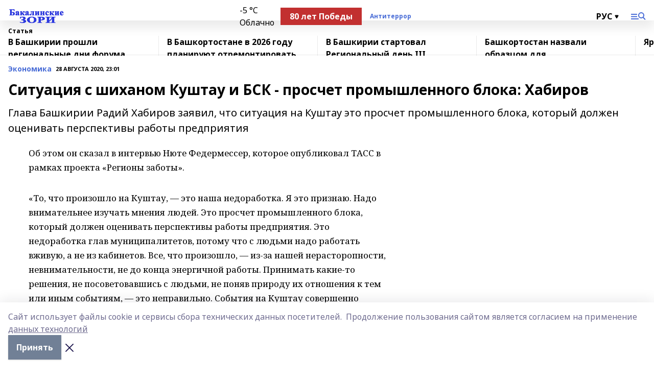

--- FILE ---
content_type: text/html; charset=utf-8
request_url: https://bakalzori.ru/articles/ekonomika/2020-08-28/situatsiya-s-shihanom-kushtau-i-bsk-proschet-promyshlennogo-bloka-habirov-274984
body_size: 26284
content:
<!doctype html>
<html data-n-head-ssr lang="ru" data-n-head="%7B%22lang%22:%7B%22ssr%22:%22ru%22%7D%7D">
  <head >
    <title>Ситуация с шиханом Куштау и БСК - просчет промышленного блока: Хабиров</title><meta data-n-head="ssr" data-hid="google" name="google" content="notranslate"><meta data-n-head="ssr" data-hid="charset" charset="utf-8"><meta data-n-head="ssr" data-hid="og:image" property="og:image" content="https://api.bashinform.ru/attachments/6ff79019917f473738f2006fb518068a77f80d10/store/66ec378f94b5baae96a24684d2d0b4cfa230bc747f10fe6efafb0a486a97/%D0%91%D0%B0%D0%BA%D0%B0%D0%BB%D0%B8%D0%BD%D1%81%D0%BA%D0%B8%D0%B5+%D0%B7%D0%BE%D1%80%D0%B8.png"><meta data-n-head="ssr" name="viewport" content="width=1300"><meta data-n-head="ssr" data-hid="og:url" property="og:url" content="https://bakalzori.ru/articles/ekonomika/2020-08-28/situatsiya-s-shihanom-kushtau-i-bsk-proschet-promyshlennogo-bloka-habirov-274984"><meta data-n-head="ssr" data-hid="og:type" property="og:type" content="article"><meta data-n-head="ssr" name="yandex-verification" content="62218ae75338a5fd"><meta data-n-head="ssr" name="zen-verification" content="OGP1hi0meFBymFGmueoYpofG7slT9RogeYk6qoLK9aja3GOnvFDrkntKHZuvIEE9"><meta data-n-head="ssr" name="google-site-verification" content="-ilU1w-TtMCo6jc5nEbaxS1eK607p4Hd98YYopgZ2_I"><meta data-n-head="ssr" data-hid="og:title" property="og:title" content="Ситуация с шиханом Куштау и БСК - просчет промышленного блока: Хабиров"><meta data-n-head="ssr" data-hid="og:description" property="og:description" content="Глава Башкирии Радий Хабиров заявил, что ситуация на Куштау это просчет промышленного блока, который должен оценивать перспективы работы предприятия"><meta data-n-head="ssr" data-hid="description" name="description" content="Глава Башкирии Радий Хабиров заявил, что ситуация на Куштау это просчет промышленного блока, который должен оценивать перспективы работы предприятия"><link data-n-head="ssr" rel="icon" href="https://api.bashinform.ru/attachments/5bfaec640bcc51b7009eee82d55b5b70075535b8/store/7ef1d098ffcfec57b7a5de69e7ea0f6162c5de6c22b3b19d1f7b7524cd76/favicon.ico"><link data-n-head="ssr" rel="canonical" href="https://bakalzori.ru/articles/ekonomika/2020-08-28/situatsiya-s-shihanom-kushtau-i-bsk-proschet-promyshlennogo-bloka-habirov-274984"><link data-n-head="ssr" rel="preconnect" href="https://fonts.googleapis.com"><link data-n-head="ssr" rel="stylesheet" href="/fonts/noto-sans/index.css"><link data-n-head="ssr" rel="stylesheet" href="https://fonts.googleapis.com/css2?family=Noto+Serif:wght@400;700&amp;display=swap"><link data-n-head="ssr" rel="stylesheet" href="https://fonts.googleapis.com/css2?family=Inter:wght@400;600;700;900&amp;display=swap"><link data-n-head="ssr" rel="stylesheet" href="https://fonts.googleapis.com/css2?family=Montserrat:wght@400;700&amp;display=swap"><link data-n-head="ssr" rel="stylesheet" href="https://fonts.googleapis.com/css2?family=Pacifico&amp;display=swap"><style data-n-head="ssr">:root { --active-color: #476BD6; }</style><script data-n-head="ssr" src="https://yastatic.net/pcode/adfox/loader.js" crossorigin="anonymous"></script><script data-n-head="ssr" src="https://vk.com/js/api/openapi.js" async></script><script data-n-head="ssr" src="https://widget.sparrow.ru/js/embed.js" async></script><script data-n-head="ssr" src="//web.webpushs.com/js/push/cb7dce6d3e0981ee6917e63bb31f8f0c_1.js" async></script><script data-n-head="ssr" src="https://yandex.ru/ads/system/header-bidding.js" async></script><script data-n-head="ssr" src="https://ads.digitalcaramel.com/js/bashinform.ru.js" type="text/javascript"></script><script data-n-head="ssr">window.yaContextCb = window.yaContextCb || []</script><script data-n-head="ssr" src="https://yandex.ru/ads/system/context.js" async></script><script data-n-head="ssr" type="application/ld+json">{
            "@context": "https://schema.org",
            "@type": "NewsArticle",
            "mainEntityOfPage": {
              "@type": "WebPage",
              "@id": "https://bakalzori.ru/articles/ekonomika/2020-08-28/situatsiya-s-shihanom-kushtau-i-bsk-proschet-promyshlennogo-bloka-habirov-274984"
            },
            "headline" : "Ситуация с шиханом Куштау и БСК - просчет промышленного блока: Хабиров",
            "image": [
              "https://api.bashinform.ru/attachments/6ff79019917f473738f2006fb518068a77f80d10/store/66ec378f94b5baae96a24684d2d0b4cfa230bc747f10fe6efafb0a486a97/%D0%91%D0%B0%D0%BA%D0%B0%D0%BB%D0%B8%D0%BD%D1%81%D0%BA%D0%B8%D0%B5+%D0%B7%D0%BE%D1%80%D0%B8.png"
            ],
            "datePublished": "2020-08-28T23:01:00.000+05:00",
            "author": [],
            "publisher": {
              "@type": "Organization",
              "name": "Бакалинские зори",
              "logo": {
                "@type": "ImageObject",
                "url": "https://api.bashinform.ru/attachments/6ff79019917f473738f2006fb518068a77f80d10/store/66ec378f94b5baae96a24684d2d0b4cfa230bc747f10fe6efafb0a486a97/%D0%91%D0%B0%D0%BA%D0%B0%D0%BB%D0%B8%D0%BD%D1%81%D0%BA%D0%B8%D0%B5+%D0%B7%D0%BE%D1%80%D0%B8.png"
              }
            },
            "description": "Глава Башкирии Радий Хабиров заявил, что ситуация на Куштау это просчет промышленного блока, который должен оценивать перспективы работы предприятия"
          }</script><link rel="preload" href="/_nuxt/2b8329c.js" as="script"><link rel="preload" href="/_nuxt/622ad3e.js" as="script"><link rel="preload" href="/_nuxt/8d87fb7.js" as="script"><link rel="preload" href="/_nuxt/26889cd.js" as="script"><link rel="preload" href="/_nuxt/11747bc.js" as="script"><link rel="preload" href="/_nuxt/f8c19a1.js" as="script"><link rel="preload" href="/_nuxt/d6d0d28.js" as="script"><link rel="preload" href="/_nuxt/d945a1d.js" as="script"><link rel="preload" href="/_nuxt/d0a6ea4.js" as="script"><link rel="preload" href="/_nuxt/f8a5f10.js" as="script"><style data-vue-ssr-id="02097838:0 0211d3d2:0 7e56e4e3:0 78c231fa:0 2b202313:0 3ba5510c:0 7deb7420:0 7501b878:0 67a80222:0 01f9c408:0 f11faff8:0 01b9542b:0 74a8f3db:0 fd82e6f0:0 69552a97:0 2bc4b7f8:0 67baf181:0 a473ccf0:0 3eb3f9ae:0 0684d134:0 7eba589d:0 77d4baa4:0 44e53ad8:0 d15e8f64:0">.fade-enter,.fade-leave-to{opacity:0}.fade-enter-active,.fade-leave-active{transition:opacity .2s ease}.fade-up-enter-active,.fade-up-leave-active{transition:all .35s}.fade-up-enter,.fade-up-leave-to{opacity:0;transform:translateY(-20px)}.rubric-date{display:flex;align-items:flex-end;margin-bottom:1rem}.cm-rubric{font-weight:700;font-size:14px;margin-right:.5rem;color:var(--active-color)}.cm-date{font-size:11px;text-transform:uppercase;font-weight:700}.cm-story{font-weight:700;font-size:14px;margin-left:.5rem;margin-right:.5rem;color:var(--active-color)}.serif-text{font-family:Noto Serif,serif;line-height:1.65;font-size:17px}.bg-img{background-size:cover;background-position:50%;height:0;position:relative;background-color:#e2e2e2;padding-bottom:56%;>img{position:absolute;left:0;top:0;width:100%;height:100%;-o-object-fit:cover;object-fit:cover;-o-object-position:center;object-position:center}}.btn{--text-opacity:1;color:#fff;color:rgba(255,255,255,var(--text-opacity));text-align:center;padding-top:1.5rem;padding-bottom:1.5rem;font-weight:700;cursor:pointer;margin-top:2rem;border-radius:8px;font-size:20px;background:var(--active-color)}.checkbox{border-radius:.5rem;border-width:1px;margin-right:1.25rem;cursor:pointer;border-color:#e9e9eb;width:32px;height:32px}.checkbox.__active{background:var(--active-color) 50% no-repeat url([data-uri]);border-color:var(--active-color)}.h1{margin-top:1rem;margin-bottom:1.5rem;font-weight:700;line-height:1.07;font-size:32px}.all-matters{text-align:center;cursor:pointer;padding-top:1.5rem;padding-bottom:1.5rem;font-weight:700;margin-bottom:2rem;border-radius:8px;background:#f5f5f5;font-size:20px}.all-matters.__small{padding-top:.75rem;padding-bottom:.75rem;margin-top:1.5rem;font-size:14px;border-radius:4px}[data-desktop]{.rubric-date{margin-bottom:1.25rem}.h1{font-size:46px;margin-top:1.5rem;margin-bottom:1.5rem}section.cols{display:grid;margin-left:58px;grid-gap:16px;grid-template-columns:816px 42px 300px}section.list-cols{display:grid;grid-gap:40px;grid-template-columns:1fr 300px}.matter-grid{display:flex;flex-wrap:wrap;margin-right:-16px}.top-sticky{position:-webkit-sticky;position:sticky;top:48px}.top-sticky.local{top:56px}.top-sticky.ig{top:86px}.top-sticky-matter{position:-webkit-sticky;position:sticky;z-index:1;top:102px}.top-sticky-matter.local{top:110px}.top-sticky-matter.ig{top:140px}}.search-form{display:flex;border-bottom-width:1px;--border-opacity:1;border-color:#fff;border-color:rgba(255,255,255,var(--border-opacity));padding-bottom:.75rem;justify-content:space-between;align-items:center;--text-opacity:1;color:#fff;color:rgba(255,255,255,var(--text-opacity));.reset{cursor:pointer;opacity:.5;display:block}input{background-color:transparent;border-style:none;--text-opacity:1;color:#fff;color:rgba(255,255,255,var(--text-opacity));outline:2px solid transparent;outline-offset:2px;width:66.666667%;font-size:20px}input::-moz-placeholder{color:hsla(0,0%,100%,.18824)}input:-ms-input-placeholder{color:hsla(0,0%,100%,.18824)}input::placeholder{color:hsla(0,0%,100%,.18824)}}[data-desktop] .search-form{width:820px;button{border-radius:.25rem;font-weight:700;padding:.5rem 1.5rem;cursor:pointer;--text-opacity:1;color:#fff;color:rgba(255,255,255,var(--text-opacity));font-size:22px;background:var(--active-color)}input{font-size:28px}.reset{margin-right:2rem;margin-left:auto}}html.locked{overflow:hidden}html{body{letter-spacing:-.03em;font-family:Noto Sans,sans-serif;line-height:1.19;font-size:14px}ol,ul{margin-left:2rem;margin-bottom:1rem;li{margin-bottom:.5rem}}ol{list-style-type:decimal}ul{list-style-type:disc}a{cursor:pointer;color:inherit}iframe,img,object,video{max-width:100%}}.container{padding-left:16px;padding-right:16px}[data-desktop]{min-width:1250px;.container{margin-left:auto;margin-right:auto;padding-left:0;padding-right:0;width:1250px}}
/*! normalize.css v8.0.1 | MIT License | github.com/necolas/normalize.css */html{line-height:1.15;-webkit-text-size-adjust:100%}body{margin:0}main{display:block}h1{font-size:2em;margin:.67em 0}hr{box-sizing:content-box;height:0;overflow:visible}pre{font-family:monospace,monospace;font-size:1em}a{background-color:transparent}abbr[title]{border-bottom:none;text-decoration:underline;-webkit-text-decoration:underline dotted;text-decoration:underline dotted}b,strong{font-weight:bolder}code,kbd,samp{font-family:monospace,monospace;font-size:1em}small{font-size:80%}sub,sup{font-size:75%;line-height:0;position:relative;vertical-align:baseline}sub{bottom:-.25em}sup{top:-.5em}img{border-style:none}button,input,optgroup,select,textarea{font-family:inherit;font-size:100%;line-height:1.15;margin:0}button,input{overflow:visible}button,select{text-transform:none}[type=button],[type=reset],[type=submit],button{-webkit-appearance:button}[type=button]::-moz-focus-inner,[type=reset]::-moz-focus-inner,[type=submit]::-moz-focus-inner,button::-moz-focus-inner{border-style:none;padding:0}[type=button]:-moz-focusring,[type=reset]:-moz-focusring,[type=submit]:-moz-focusring,button:-moz-focusring{outline:1px dotted ButtonText}fieldset{padding:.35em .75em .625em}legend{box-sizing:border-box;color:inherit;display:table;max-width:100%;padding:0;white-space:normal}progress{vertical-align:baseline}textarea{overflow:auto}[type=checkbox],[type=radio]{box-sizing:border-box;padding:0}[type=number]::-webkit-inner-spin-button,[type=number]::-webkit-outer-spin-button{height:auto}[type=search]{-webkit-appearance:textfield;outline-offset:-2px}[type=search]::-webkit-search-decoration{-webkit-appearance:none}::-webkit-file-upload-button{-webkit-appearance:button;font:inherit}details{display:block}summary{display:list-item}[hidden],template{display:none}blockquote,dd,dl,figure,h1,h2,h3,h4,h5,h6,hr,p,pre{margin:0}button{background-color:transparent;background-image:none}button:focus{outline:1px dotted;outline:5px auto -webkit-focus-ring-color}fieldset,ol,ul{margin:0;padding:0}ol,ul{list-style:none}html{font-family:Noto Sans,sans-serif;line-height:1.5}*,:after,:before{box-sizing:border-box;border:0 solid #e2e8f0}hr{border-top-width:1px}img{border-style:solid}textarea{resize:vertical}input::-moz-placeholder,textarea::-moz-placeholder{color:#a0aec0}input:-ms-input-placeholder,textarea:-ms-input-placeholder{color:#a0aec0}input::placeholder,textarea::placeholder{color:#a0aec0}[role=button],button{cursor:pointer}table{border-collapse:collapse}h1,h2,h3,h4,h5,h6{font-size:inherit;font-weight:inherit}a{color:inherit;text-decoration:inherit}button,input,optgroup,select,textarea{padding:0;line-height:inherit;color:inherit}code,kbd,pre,samp{font-family:Menlo,Monaco,Consolas,"Liberation Mono","Courier New",monospace}audio,canvas,embed,iframe,img,object,svg,video{display:block;vertical-align:middle}img,video{max-width:100%;height:auto}.appearance-none{-webkit-appearance:none;-moz-appearance:none;appearance:none}.bg-transparent{background-color:transparent}.bg-black{--bg-opacity:1;background-color:#000;background-color:rgba(0,0,0,var(--bg-opacity))}.bg-white{--bg-opacity:1;background-color:#fff;background-color:rgba(255,255,255,var(--bg-opacity))}.bg-gray-200{--bg-opacity:1;background-color:#edf2f7;background-color:rgba(237,242,247,var(--bg-opacity))}.bg-center{background-position:50%}.bg-top{background-position:top}.bg-no-repeat{background-repeat:no-repeat}.bg-cover{background-size:cover}.bg-contain{background-size:contain}.border-collapse{border-collapse:collapse}.border-black{--border-opacity:1;border-color:#000;border-color:rgba(0,0,0,var(--border-opacity))}.border-blue-400{--border-opacity:1;border-color:#63b3ed;border-color:rgba(99,179,237,var(--border-opacity))}.rounded{border-radius:.25rem}.rounded-lg{border-radius:.5rem}.rounded-full{border-radius:9999px}.border-none{border-style:none}.border-2{border-width:2px}.border-4{border-width:4px}.border{border-width:1px}.border-t-0{border-top-width:0}.border-t{border-top-width:1px}.border-b{border-bottom-width:1px}.cursor-pointer{cursor:pointer}.block{display:block}.inline-block{display:inline-block}.flex{display:flex}.table{display:table}.grid{display:grid}.hidden{display:none}.flex-col{flex-direction:column}.flex-wrap{flex-wrap:wrap}.flex-no-wrap{flex-wrap:nowrap}.items-center{align-items:center}.justify-center{justify-content:center}.justify-between{justify-content:space-between}.flex-grow-0{flex-grow:0}.flex-shrink-0{flex-shrink:0}.order-first{order:-9999}.order-last{order:9999}.font-sans{font-family:Noto Sans,sans-serif}.font-serif{font-family:Noto Serif,serif}.font-medium{font-weight:500}.font-semibold{font-weight:600}.font-bold{font-weight:700}.h-3{height:.75rem}.h-6{height:1.5rem}.h-12{height:3rem}.h-auto{height:auto}.h-full{height:100%}.text-xs{font-size:11px}.text-sm{font-size:12px}.text-base{font-size:14px}.text-lg{font-size:16px}.text-xl{font-size:18px}.text-2xl{font-size:21px}.text-3xl{font-size:30px}.text-4xl{font-size:46px}.leading-6{line-height:1.5rem}.leading-none{line-height:1}.leading-tight{line-height:1.07}.leading-snug{line-height:1.125}.m-0{margin:0}.my-0{margin-top:0;margin-bottom:0}.mx-0{margin-left:0;margin-right:0}.mx-1{margin-left:.25rem;margin-right:.25rem}.mx-2{margin-left:.5rem;margin-right:.5rem}.my-4{margin-top:1rem;margin-bottom:1rem}.mx-4{margin-left:1rem;margin-right:1rem}.my-5{margin-top:1.25rem;margin-bottom:1.25rem}.mx-5{margin-left:1.25rem;margin-right:1.25rem}.my-6{margin-top:1.5rem;margin-bottom:1.5rem}.my-8{margin-top:2rem;margin-bottom:2rem}.mx-auto{margin-left:auto;margin-right:auto}.-mx-3{margin-left:-.75rem;margin-right:-.75rem}.-my-4{margin-top:-1rem;margin-bottom:-1rem}.mt-0{margin-top:0}.mr-0{margin-right:0}.mb-0{margin-bottom:0}.ml-0{margin-left:0}.mt-1{margin-top:.25rem}.mr-1{margin-right:.25rem}.mb-1{margin-bottom:.25rem}.ml-1{margin-left:.25rem}.mt-2{margin-top:.5rem}.mr-2{margin-right:.5rem}.mb-2{margin-bottom:.5rem}.ml-2{margin-left:.5rem}.mt-3{margin-top:.75rem}.mr-3{margin-right:.75rem}.mb-3{margin-bottom:.75rem}.mt-4{margin-top:1rem}.mr-4{margin-right:1rem}.mb-4{margin-bottom:1rem}.ml-4{margin-left:1rem}.mt-5{margin-top:1.25rem}.mr-5{margin-right:1.25rem}.mb-5{margin-bottom:1.25rem}.mt-6{margin-top:1.5rem}.mr-6{margin-right:1.5rem}.mb-6{margin-bottom:1.5rem}.mt-8{margin-top:2rem}.mr-8{margin-right:2rem}.mb-8{margin-bottom:2rem}.ml-8{margin-left:2rem}.mt-10{margin-top:2.5rem}.ml-10{margin-left:2.5rem}.mt-12{margin-top:3rem}.mb-12{margin-bottom:3rem}.mt-16{margin-top:4rem}.mb-16{margin-bottom:4rem}.mr-20{margin-right:5rem}.mr-auto{margin-right:auto}.ml-auto{margin-left:auto}.mt-px{margin-top:1px}.-mt-2{margin-top:-.5rem}.max-w-none{max-width:none}.max-w-full{max-width:100%}.object-contain{-o-object-fit:contain;object-fit:contain}.object-cover{-o-object-fit:cover;object-fit:cover}.object-center{-o-object-position:center;object-position:center}.opacity-0{opacity:0}.opacity-50{opacity:.5}.outline-none{outline:2px solid transparent;outline-offset:2px}.overflow-auto{overflow:auto}.overflow-hidden{overflow:hidden}.overflow-visible{overflow:visible}.p-0{padding:0}.p-2{padding:.5rem}.p-3{padding:.75rem}.p-4{padding:1rem}.p-8{padding:2rem}.px-0{padding-left:0;padding-right:0}.py-1{padding-top:.25rem;padding-bottom:.25rem}.px-1{padding-left:.25rem;padding-right:.25rem}.py-2{padding-top:.5rem;padding-bottom:.5rem}.px-2{padding-left:.5rem;padding-right:.5rem}.py-3{padding-top:.75rem;padding-bottom:.75rem}.px-3{padding-left:.75rem;padding-right:.75rem}.py-4{padding-top:1rem;padding-bottom:1rem}.px-4{padding-left:1rem;padding-right:1rem}.px-5{padding-left:1.25rem;padding-right:1.25rem}.px-6{padding-left:1.5rem;padding-right:1.5rem}.py-8{padding-top:2rem;padding-bottom:2rem}.py-10{padding-top:2.5rem;padding-bottom:2.5rem}.pt-0{padding-top:0}.pr-0{padding-right:0}.pb-0{padding-bottom:0}.pt-1{padding-top:.25rem}.pt-2{padding-top:.5rem}.pb-2{padding-bottom:.5rem}.pl-2{padding-left:.5rem}.pt-3{padding-top:.75rem}.pb-3{padding-bottom:.75rem}.pt-4{padding-top:1rem}.pr-4{padding-right:1rem}.pb-4{padding-bottom:1rem}.pl-4{padding-left:1rem}.pt-5{padding-top:1.25rem}.pr-5{padding-right:1.25rem}.pb-5{padding-bottom:1.25rem}.pl-5{padding-left:1.25rem}.pt-6{padding-top:1.5rem}.pb-6{padding-bottom:1.5rem}.pl-6{padding-left:1.5rem}.pt-8{padding-top:2rem}.pb-8{padding-bottom:2rem}.pr-10{padding-right:2.5rem}.pb-12{padding-bottom:3rem}.pl-12{padding-left:3rem}.pb-16{padding-bottom:4rem}.pointer-events-none{pointer-events:none}.fixed{position:fixed}.absolute{position:absolute}.relative{position:relative}.sticky{position:-webkit-sticky;position:sticky}.top-0{top:0}.right-0{right:0}.bottom-0{bottom:0}.left-0{left:0}.left-auto{left:auto}.shadow{box-shadow:0 1px 3px 0 rgba(0,0,0,.1),0 1px 2px 0 rgba(0,0,0,.06)}.shadow-none{box-shadow:none}.text-center{text-align:center}.text-right{text-align:right}.text-transparent{color:transparent}.text-black{--text-opacity:1;color:#000;color:rgba(0,0,0,var(--text-opacity))}.text-white{--text-opacity:1;color:#fff;color:rgba(255,255,255,var(--text-opacity))}.text-gray-600{--text-opacity:1;color:#718096;color:rgba(113,128,150,var(--text-opacity))}.text-gray-700{--text-opacity:1;color:#4a5568;color:rgba(74,85,104,var(--text-opacity))}.uppercase{text-transform:uppercase}.underline{text-decoration:underline}.tracking-tight{letter-spacing:-.05em}.select-none{-webkit-user-select:none;-moz-user-select:none;-ms-user-select:none;user-select:none}.select-all{-webkit-user-select:all;-moz-user-select:all;-ms-user-select:all;user-select:all}.visible{visibility:visible}.invisible{visibility:hidden}.whitespace-no-wrap{white-space:nowrap}.w-3{width:.75rem}.w-auto{width:auto}.w-1\/3{width:33.333333%}.w-full{width:100%}.z-20{z-index:20}.z-50{z-index:50}.gap-1{grid-gap:.25rem;gap:.25rem}.gap-2{grid-gap:.5rem;gap:.5rem}.gap-3{grid-gap:.75rem;gap:.75rem}.gap-4{grid-gap:1rem;gap:1rem}.gap-5{grid-gap:1.25rem;gap:1.25rem}.gap-6{grid-gap:1.5rem;gap:1.5rem}.gap-8{grid-gap:2rem;gap:2rem}.gap-10{grid-gap:2.5rem;gap:2.5rem}.grid-cols-1{grid-template-columns:repeat(1,minmax(0,1fr))}.grid-cols-2{grid-template-columns:repeat(2,minmax(0,1fr))}.grid-cols-3{grid-template-columns:repeat(3,minmax(0,1fr))}.grid-cols-4{grid-template-columns:repeat(4,minmax(0,1fr))}.grid-cols-5{grid-template-columns:repeat(5,minmax(0,1fr))}.transform{--transform-translate-x:0;--transform-translate-y:0;--transform-rotate:0;--transform-skew-x:0;--transform-skew-y:0;--transform-scale-x:1;--transform-scale-y:1;transform:translateX(var(--transform-translate-x)) translateY(var(--transform-translate-y)) rotate(var(--transform-rotate)) skewX(var(--transform-skew-x)) skewY(var(--transform-skew-y)) scaleX(var(--transform-scale-x)) scaleY(var(--transform-scale-y))}.transition-all{transition-property:all}.transition{transition-property:background-color,border-color,color,fill,stroke,opacity,box-shadow,transform}@-webkit-keyframes spin{to{transform:rotate(1turn)}}@keyframes spin{to{transform:rotate(1turn)}}@-webkit-keyframes ping{75%,to{transform:scale(2);opacity:0}}@keyframes ping{75%,to{transform:scale(2);opacity:0}}@-webkit-keyframes pulse{50%{opacity:.5}}@keyframes pulse{50%{opacity:.5}}@-webkit-keyframes bounce{0%,to{transform:translateY(-25%);-webkit-animation-timing-function:cubic-bezier(.8,0,1,1);animation-timing-function:cubic-bezier(.8,0,1,1)}50%{transform:none;-webkit-animation-timing-function:cubic-bezier(0,0,.2,1);animation-timing-function:cubic-bezier(0,0,.2,1)}}@keyframes bounce{0%,to{transform:translateY(-25%);-webkit-animation-timing-function:cubic-bezier(.8,0,1,1);animation-timing-function:cubic-bezier(.8,0,1,1)}50%{transform:none;-webkit-animation-timing-function:cubic-bezier(0,0,.2,1);animation-timing-function:cubic-bezier(0,0,.2,1)}}
.nuxt-progress{position:fixed;top:0;left:0;right:0;height:2px;width:0;opacity:1;transition:width .1s,opacity .4s;background-color:var(--active-color);z-index:999999}.nuxt-progress.nuxt-progress-notransition{transition:none}.nuxt-progress-failed{background-color:red}
.page_1iNBq{position:relative;min-height:65vh}[data-desktop]{.topBanner_Im5IM{margin-left:auto;margin-right:auto;width:1256px}}
.bnr_2VvRX{margin-left:auto;margin-right:auto;width:300px}.bnr_2VvRX:not(:empty){margin-bottom:1rem}.bnrContainer_1ho9N.mb-0 .bnr_2VvRX{margin-bottom:0}[data-desktop]{.bnr_2VvRX{width:auto;margin-left:0;margin-right:0}}
.topline-container[data-v-7682f57c]{position:-webkit-sticky;position:sticky;top:0;z-index:10}.bottom-menu[data-v-7682f57c]{--bg-opacity:1;background-color:#fff;background-color:rgba(255,255,255,var(--bg-opacity));height:45px;box-shadow:0 15px 20px rgba(0,0,0,.08)}.bottom-menu.__dark[data-v-7682f57c]{--bg-opacity:1;background-color:#000;background-color:rgba(0,0,0,var(--bg-opacity));.bottom-menu-link{--text-opacity:1;color:#fff;color:rgba(255,255,255,var(--text-opacity))}.bottom-menu-link:hover{color:var(--active-color)}}.bottom-menu-links[data-v-7682f57c]{display:flex;overflow:auto;grid-gap:1rem;gap:1rem;padding-top:1rem;padding-bottom:1rem;scrollbar-width:none}.bottom-menu-links[data-v-7682f57c]::-webkit-scrollbar{display:none}.bottom-menu-link[data-v-7682f57c]{white-space:nowrap;font-weight:700}.bottom-menu-link[data-v-7682f57c]:hover{color:var(--active-color)}
.topline_KUXuM{--bg-opacity:1;background-color:#fff;background-color:rgba(255,255,255,var(--bg-opacity));padding-top:.5rem;padding-bottom:.5rem;position:relative;box-shadow:0 15px 20px rgba(0,0,0,.08);height:40px;z-index:1}.topline_KUXuM.__dark_3HDH5{--bg-opacity:1;background-color:#000;background-color:rgba(0,0,0,var(--bg-opacity))}[data-desktop]{.topline_KUXuM{height:50px}}
.container_3LUUG{display:flex;align-items:center;justify-content:space-between}.container_3LUUG.__dark_AMgBk{.logo_1geVj{--text-opacity:1;color:#fff;color:rgba(255,255,255,var(--text-opacity))}.menu-trigger_2_P72{--bg-opacity:1;background-color:#fff;background-color:rgba(255,255,255,var(--bg-opacity))}.lang_107ai,.topline-item_1BCyx{--text-opacity:1;color:#fff;color:rgba(255,255,255,var(--text-opacity))}.lang_107ai{background-image:url([data-uri])}}.lang_107ai{margin-left:auto;margin-right:1.25rem;padding-right:1rem;padding-left:.5rem;cursor:pointer;display:flex;align-items:center;font-weight:700;-webkit-appearance:none;-moz-appearance:none;appearance:none;outline:2px solid transparent;outline-offset:2px;text-transform:uppercase;background:no-repeat url([data-uri]) calc(100% - 3px) 50%}.logo-img_9ttWw{max-height:30px}.logo-text_Gwlnp{white-space:nowrap;font-family:Pacifico,serif;font-size:24px;line-height:.9;color:var(--active-color)}.menu-trigger_2_P72{cursor:pointer;width:30px;height:24px;background:var(--active-color);-webkit-mask:no-repeat url(/_nuxt/img/menu.cffb7c4.svg) center;mask:no-repeat url(/_nuxt/img/menu.cffb7c4.svg) center}.menu-trigger_2_P72.__cross_3NUSb{-webkit-mask-image:url([data-uri]);mask-image:url([data-uri])}.topline-item_1BCyx{font-weight:700;line-height:1;margin-right:16px}.topline-item_1BCyx,.topline-item_1BCyx.blue_1SDgs,.topline-item_1BCyx.red_1EmKm{--text-opacity:1;color:#fff;color:rgba(255,255,255,var(--text-opacity))}.topline-item_1BCyx.blue_1SDgs,.topline-item_1BCyx.red_1EmKm{padding:9px 18px;background:#8bb1d4}.topline-item_1BCyx.red_1EmKm{background:#c23030}.topline-item_1BCyx.default_3xuLv{font-size:12px;color:var(--active-color);max-width:100px}[data-desktop]{.logo-img_9ttWw{max-height:40px}.logo-text_Gwlnp{position:relative;top:-3px;font-size:36px}.slogan-desktop_2LraR{font-size:11px;margin-left:2.5rem;font-weight:700;text-transform:uppercase;color:#5e6a70}.lang_107ai{margin-left:0}}
.weather[data-v-f75b9a02]{display:flex;align-items:center;.icon{border-radius:9999px;margin-right:.5rem;background:var(--active-color) no-repeat 50%/11px;width:18px;height:18px}.clear{background-image:url(/_nuxt/img/clear.504a39c.svg)}.clouds{background-image:url(/_nuxt/img/clouds.35bb1b1.svg)}.few_clouds{background-image:url(/_nuxt/img/few_clouds.849e8ce.svg)}.rain{background-image:url(/_nuxt/img/rain.fa221cc.svg)}.snow{background-image:url(/_nuxt/img/snow.3971728.svg)}.thunderstorm_w_rain{background-image:url(/_nuxt/img/thunderstorm_w_rain.f4f5bf2.svg)}.thunderstorm{background-image:url(/_nuxt/img/thunderstorm.bbf00c1.svg)}.text{font-size:12px;font-weight:700;line-height:1;color:rgba(0,0,0,.9)}}.__dark.weather .text[data-v-f75b9a02]{--text-opacity:1;color:#fff;color:rgba(255,255,255,var(--text-opacity))}
.block_35WEi{position:-webkit-sticky;position:sticky;left:0;width:100%;padding-top:.75rem;padding-bottom:.75rem;--bg-opacity:1;background-color:#fff;background-color:rgba(255,255,255,var(--bg-opacity));--text-opacity:1;color:#000;color:rgba(0,0,0,var(--text-opacity));height:68px;z-index:8;border-bottom:1px solid rgba(0,0,0,.08235)}.block_35WEi.invisible_3bwn4{visibility:hidden}.block_35WEi.local_2u9p8,.block_35WEi.local_ext_2mSQw{top:40px}.block_35WEi.local_2u9p8.has_bottom_items_u0rcZ,.block_35WEi.local_ext_2mSQw.has_bottom_items_u0rcZ{top:85px}.block_35WEi.ig_3ld7e{top:50px}.block_35WEi.ig_3ld7e.has_bottom_items_u0rcZ{top:95px}.block_35WEi.bi_3BhQ1,.block_35WEi.bi_ext_1Yp6j{top:49px}.block_35WEi.bi_3BhQ1.has_bottom_items_u0rcZ,.block_35WEi.bi_ext_1Yp6j.has_bottom_items_u0rcZ{top:94px}.block_35WEi.red_wPGsU{background:#fdf3f3;.blockTitle_1BF2P{color:#d65a47}}.block_35WEi.blue_2AJX7{background:#e6ecf2;.blockTitle_1BF2P{color:#8bb1d4}}.block_35WEi{.loading_1RKbb{height:1.5rem;margin:0 auto}}.blockTitle_1BF2P{font-weight:700;font-size:12px;margin-bottom:.25rem;display:inline-block;overflow:hidden;max-height:1.2em;display:-webkit-box;-webkit-line-clamp:1;-webkit-box-orient:vertical;text-overflow:ellipsis}.items_2XU71{display:flex;overflow:auto;margin-left:-16px;margin-right:-16px;padding-left:16px;padding-right:16px}.items_2XU71::-webkit-scrollbar{display:none}.item_KFfAv{flex-shrink:0;flex-grow:0;padding-right:1rem;margin-right:1rem;font-weight:700;overflow:hidden;width:295px;max-height:2.4em;border-right:1px solid rgba(0,0,0,.08235);display:-webkit-box;-webkit-line-clamp:2;-webkit-box-orient:vertical;text-overflow:ellipsis}.item_KFfAv:hover{opacity:.75}[data-desktop]{.block_35WEi{height:54px}.block_35WEi.local_2u9p8,.block_35WEi.local_ext_2mSQw{top:50px}.block_35WEi.local_2u9p8.has_bottom_items_u0rcZ,.block_35WEi.local_ext_2mSQw.has_bottom_items_u0rcZ{top:95px}.block_35WEi.ig_3ld7e{top:80px}.block_35WEi.ig_3ld7e.has_bottom_items_u0rcZ{top:125px}.block_35WEi.bi_3BhQ1,.block_35WEi.bi_ext_1Yp6j{top:42px}.block_35WEi.bi_3BhQ1.has_bottom_items_u0rcZ,.block_35WEi.bi_ext_1Yp6j.has_bottom_items_u0rcZ{top:87px}.block_35WEi.image_3yONs{.prev_1cQoq{background-image:url([data-uri])}.next_827zB{background-image:url([data-uri])}}.wrapper_TrcU4{display:grid;grid-template-columns:240px calc(100% - 320px)}.next_827zB,.prev_1cQoq{position:absolute;cursor:pointer;width:24px;height:24px;top:4px;left:210px;background:url([data-uri])}.next_827zB{left:auto;right:15px;background:url([data-uri])}.blockTitle_1BF2P{font-size:18px;padding-right:2.5rem;margin-right:0;max-height:2.4em;-webkit-line-clamp:2}.items_2XU71{margin-left:0;padding-left:0;-ms-scroll-snap-type:x mandatory;scroll-snap-type:x mandatory;scroll-behavior:smooth;scrollbar-width:none}.item_KFfAv,.items_2XU71{margin-right:0;padding-right:0}.item_KFfAv{padding-left:1.25rem;scroll-snap-align:start;width:310px;border-left:1px solid rgba(0,0,0,.08235);border-right:none}}
@-webkit-keyframes rotate-data-v-8cdd8c10{0%{transform:rotate(0)}to{transform:rotate(1turn)}}@keyframes rotate-data-v-8cdd8c10{0%{transform:rotate(0)}to{transform:rotate(1turn)}}.component[data-v-8cdd8c10]{height:3rem;margin-top:1.5rem;margin-bottom:1.5rem;display:flex;justify-content:center;align-items:center;span{height:100%;width:4rem;background:no-repeat url(/_nuxt/img/loading.dd38236.svg) 50%/contain;-webkit-animation:rotate-data-v-8cdd8c10 .8s infinite;animation:rotate-data-v-8cdd8c10 .8s infinite}}
.promo_ZrQsB{text-align:center;display:block;--text-opacity:1;color:#fff;color:rgba(255,255,255,var(--text-opacity));font-weight:500;font-size:16px;line-height:1;position:relative;z-index:1;background:#d65a47;padding:6px 20px}[data-desktop]{.promo_ZrQsB{margin-left:auto;margin-right:auto;font-size:18px;padding:12px 40px}}
.feedTriggerMobile_1uP3h{text-align:center;width:100%;left:0;bottom:0;padding:1rem;color:#000;color:rgba(0,0,0,var(--text-opacity));background:#e7e7e7;filter:drop-shadow(0 -10px 30px rgba(0,0,0,.4))}.feedTriggerMobile_1uP3h,[data-desktop] .feedTriggerDesktop_eR1zC{position:fixed;font-weight:700;--text-opacity:1;z-index:8}[data-desktop] .feedTriggerDesktop_eR1zC{color:#fff;color:rgba(255,255,255,var(--text-opacity));cursor:pointer;padding:1rem 1rem 1rem 1.5rem;display:flex;align-items:center;justify-content:space-between;width:auto;font-size:28px;right:20px;bottom:20px;line-height:.85;background:var(--active-color);.new_36fkO{--bg-opacity:1;background-color:#fff;background-color:rgba(255,255,255,var(--bg-opacity));font-size:18px;padding:.25rem .5rem;margin-left:1rem;color:var(--active-color)}}
.noindex_1PbKm{display:block}.rubricDate_XPC5P{display:flex;margin-bottom:1rem;align-items:center;flex-wrap:wrap;grid-row-gap:.5rem;row-gap:.5rem}[data-desktop]{.rubricDate_XPC5P{margin-left:58px}.noindex_1PbKm,.pollContainer_25rgc{margin-left:40px}.noindex_1PbKm{width:700px}}
.h1_fQcc_{margin-top:0;margin-bottom:1rem;font-size:28px}.bigLead_37UJd{margin-bottom:1.25rem;font-size:20px}[data-desktop]{.h1_fQcc_{margin-bottom:1.25rem;margin-top:0;font-size:40px}.bigLead_37UJd{font-size:21px;margin-bottom:2rem}.smallLead_3mYo6{font-size:21px;font-weight:500}.leadImg_n0Xok{display:grid;grid-gap:2rem;gap:2rem;margin-bottom:2rem;grid-template-columns:repeat(2,minmax(0,1fr));margin-left:40px;width:700px}}
.partner[data-v-73e20f19]{margin-top:1rem;margin-bottom:1rem;color:rgba(0,0,0,.31373)}
.block_1h4f8{margin-bottom:1.5rem}[data-desktop] .block_1h4f8{margin-bottom:2rem}
.paragraph[data-v-7a4bd814]{a{color:var(--active-color)}p{margin-bottom:1.5rem}ol,ul{margin-left:2rem;margin-bottom:1rem;li{margin-bottom:.5rem}}ol{list-style-type:decimal}ul{list-style-type:disc}.question{font-weight:700;font-size:21px;line-height:1.43}.answer:before,.question:before{content:"— "}h2,h3,h4{font-weight:700;margin-bottom:1.5rem;line-height:1.07;font-family:Noto Sans,sans-serif}h2{font-size:30px}h3{font-size:21px}h4{font-size:18px}blockquote{padding-top:1rem;padding-bottom:1rem;margin-bottom:1rem;font-weight:700;font-family:Noto Sans,sans-serif;border-top:6px solid var(--active-color);border-bottom:6px solid var(--active-color);font-size:19px;line-height:1.15}.table-wrapper{overflow:auto}table{border-collapse:collapse;margin-top:1rem;margin-bottom:1rem;min-width:100%;td{padding:.75rem .5rem;border-width:1px}p{margin:0}}}
.readus_3o8ag{margin-bottom:1.5rem;font-weight:700;font-size:16px}.subscribeButton_2yILe{font-weight:700;--text-opacity:1;color:#fff;color:rgba(255,255,255,var(--text-opacity));text-align:center;letter-spacing:-.05em;background:var(--active-color);padding:0 8px 3px;border-radius:11px;font-size:15px;width:140px}.rTitle_ae5sX{margin-bottom:1rem;font-family:Noto Sans,sans-serif;font-weight:700;color:#202022;font-size:20px;font-style:normal;line-height:normal}.items_1vOtx{display:flex;flex-wrap:wrap;grid-gap:.75rem;gap:.75rem;max-width:360px}.items_1vOtx.regional_OHiaP{.socialIcon_1xwkP{width:calc(33% - 10px)}.socialIcon_1xwkP:first-child,.socialIcon_1xwkP:nth-child(2){width:calc(50% - 10px)}}.socialIcon_1xwkP{margin-bottom:.5rem;background-size:contain;background-repeat:no-repeat;flex-shrink:0;width:calc(50% - 10px);background-position:0;height:30px}.vkIcon_1J2rG{background-image:url(/_nuxt/img/vk.07bf3d5.svg)}.vkShortIcon_1XRTC{background-image:url(/_nuxt/img/vk-short.1e19426.svg)}.tgIcon_3Y6iI{background-image:url(/_nuxt/img/tg.bfb93b5.svg)}.zenIcon_1Vpt0{background-image:url(/_nuxt/img/zen.1c41c49.svg)}.okIcon_3Q4dv{background-image:url(/_nuxt/img/ok.de8d66c.svg)}.okShortIcon_12fSg{background-image:url(/_nuxt/img/ok-short.e0e3723.svg)}.maxIcon_3MreL{background-image:url(/_nuxt/img/max.da7c1ef.png)}[data-desktop]{.readus_3o8ag{margin-left:2.5rem}.items_1vOtx{flex-wrap:nowrap;max-width:none;align-items:center}.subscribeButton_2yILe{text-align:center;font-weight:700;width:auto;padding:4px 7px 7px;font-size:25px}.socialIcon_1xwkP{height:45px}.vkIcon_1J2rG{width:197px!important}.vkShortIcon_1XRTC{width:90px!important}.tgIcon_3Y6iI{width:160px!important}.zenIcon_1Vpt0{width:110px!important}.okIcon_3Q4dv{width:256px!important}.okShortIcon_12fSg{width:90px!important}.maxIcon_3MreL{width:110px!important}}
.socials_3qx1G{margin-bottom:1.5rem}.socials_3qx1G.__black a{--border-opacity:1;border-color:#000;border-color:rgba(0,0,0,var(--border-opacity))}.socials_3qx1G.__border-white_1pZ66 .items_JTU4t a{--border-opacity:1;border-color:#fff;border-color:rgba(255,255,255,var(--border-opacity))}.socials_3qx1G{a{display:block;background-position:50%;background-repeat:no-repeat;cursor:pointer;width:20%;border:.5px solid #e2e2e2;border-right-width:0;height:42px}a:last-child{border-right-width:1px}}.items_JTU4t{display:flex}.vk_3jS8H{background-image:url(/_nuxt/img/vk.a3fc87d.svg)}.ok_3Znis{background-image:url(/_nuxt/img/ok.480e53f.svg)}.wa_32a2a{background-image:url(/_nuxt/img/wa.f2f254d.svg)}.tg_1vndD{background-image:url([data-uri])}.print_3gkIT{background-image:url(/_nuxt/img/print.f5ef7f3.svg)}.max_sqBYC{background-image:url([data-uri])}[data-desktop]{.socials_3qx1G{margin-bottom:0;width:42px}.socials_3qx1G.__sticky{position:-webkit-sticky;position:sticky;top:102px}.socials_3qx1G.__sticky.local_3XMUZ{top:110px}.socials_3qx1G.__sticky.ig_zkzMn{top:140px}.socials_3qx1G{a{width:auto;border-width:1px;border-bottom-width:0}a:last-child{border-bottom-width:1px}}.items_JTU4t{display:block}}.socials_3qx1G.__dark_1QzU6{a{border-color:#373737}.vk_3jS8H{background-image:url(/_nuxt/img/vk-white.dc41d20.svg)}.ok_3Znis{background-image:url(/_nuxt/img/ok-white.c2036d3.svg)}.wa_32a2a{background-image:url(/_nuxt/img/wa-white.e567518.svg)}.tg_1vndD{background-image:url([data-uri])}.print_3gkIT{background-image:url(/_nuxt/img/print-white.f6fd3d9.svg)}.max_sqBYC{background-image:url([data-uri])}}
.blockTitle_2XRiy{margin-bottom:.75rem;font-weight:700;font-size:28px}.itemsContainer_3JjHp{overflow:auto;margin-right:-1rem}.items_Kf7PA{width:770px;display:flex;overflow:auto}.teaserItem_ZVyTH{padding:.75rem;background:#f2f2f4;width:240px;margin-right:16px;.img_3lUmb{margin-bottom:.5rem}.title_3KNuK{line-height:1.07;font-size:18px;font-weight:700}}.teaserItem_ZVyTH:hover .title_3KNuK{color:var(--active-color)}[data-desktop]{.blockTitle_2XRiy{font-size:30px}.itemsContainer_3JjHp{margin-right:0;overflow:visible}.items_Kf7PA{display:grid;grid-template-columns:repeat(3,minmax(0,1fr));grid-gap:1.5rem;gap:1.5rem;width:auto;overflow:visible}.teaserItem_ZVyTH{width:auto;margin-right:0;background-color:transparent;padding:0;.img_3lUmb{background:#8894a2 url(/_nuxt/img/pattern-mix.5c9ce73.svg) 100% 100% no-repeat;padding-right:40px}.title_3KNuK{font-size:21px}}}
.blurImgContainer_3_532{position:relative;overflow:hidden;--bg-opacity:1;background-color:#edf2f7;background-color:rgba(237,242,247,var(--bg-opacity));background-position:50%;background-repeat:no-repeat;display:flex;align-items:center;justify-content:center;aspect-ratio:16/9;background-image:url(/img/loading.svg)}.blurImgBlur_2fI8T{background-position:50%;background-size:cover;filter:blur(10px)}.blurImgBlur_2fI8T,.blurImgImg_ZaMSE{position:absolute;left:0;top:0;width:100%;height:100%}.blurImgImg_ZaMSE{-o-object-fit:contain;object-fit:contain;-o-object-position:center;object-position:center}.play_hPlPQ{background-size:contain;background-position:50%;background-repeat:no-repeat;position:relative;z-index:1;width:18%;min-width:30px;max-width:80px;aspect-ratio:1/1;background-image:url([data-uri])}[data-desktop]{.play_hPlPQ{min-width:35px}}
.footer_2pohu{padding:2rem .75rem;margin-top:2rem;position:relative;background:#282828;color:#eceff1}[data-desktop]{.footer_2pohu{padding:2.5rem 0}}
.footerContainer_YJ8Ze{display:grid;grid-template-columns:repeat(1,minmax(0,1fr));grid-gap:20px;font-family:Inter,sans-serif;font-size:13px;line-height:1.38;a{--text-opacity:1;color:#fff;color:rgba(255,255,255,var(--text-opacity));opacity:.75}a:hover{opacity:.5}}.contacts_3N-fT{display:grid;grid-template-columns:repeat(1,minmax(0,1fr));grid-gap:.75rem;gap:.75rem}[data-desktop]{.footerContainer_YJ8Ze{grid-gap:2.5rem;gap:2.5rem;grid-template-columns:1fr 1fr 1fr 220px;padding-bottom:20px!important}.footerContainer_YJ8Ze.__2_3FM1O{grid-template-columns:1fr 220px}.footerContainer_YJ8Ze.__3_2yCD-{grid-template-columns:1fr 1fr 220px}.footerContainer_YJ8Ze.__4_33040{grid-template-columns:1fr 1fr 1fr 220px}}</style>
  </head>
  <body class="desktop " data-desktop="1" data-n-head="%7B%22class%22:%7B%22ssr%22:%22desktop%20%22%7D,%22data-desktop%22:%7B%22ssr%22:%221%22%7D%7D">
    <div data-server-rendered="true" id="__nuxt"><!----><div id="__layout"><div><!----> <div class="bg-white"><div class="bnrContainer_1ho9N mb-0 topBanner_Im5IM"><div title="banner_1" class="adfox-bnr bnr_2VvRX"></div></div> <!----> <div class="mb-0 bnrContainer_1ho9N"><div title="fullscreen" class="html-bnr bnr_2VvRX"></div></div> <!----></div> <div class="topline-container" data-v-7682f57c><div data-v-7682f57c><div class="topline_KUXuM"><div class="container container_3LUUG"><a href="/" class="nuxt-link-active"><img src="https://api.bashinform.ru/attachments/6ff79019917f473738f2006fb518068a77f80d10/store/66ec378f94b5baae96a24684d2d0b4cfa230bc747f10fe6efafb0a486a97/%D0%91%D0%B0%D0%BA%D0%B0%D0%BB%D0%B8%D0%BD%D1%81%D0%BA%D0%B8%D0%B5+%D0%B7%D0%BE%D1%80%D0%B8.png" class="logo-img_9ttWw"></a> <!----> <div class="weather ml-auto mr-3" data-v-f75b9a02><div class="icon clouds" data-v-f75b9a02></div> <div class="text" data-v-f75b9a02>-5 °С <br data-v-f75b9a02>Облачно</div></div> <a href="/rubric/pobeda-80" target="_blank" class="topline-item_1BCyx red_1EmKm">80 лет Победы</a><a href="https://bakalzori.ru/pages/anti-terror" target="_self" class="topline-item_1BCyx container __dark logo menu-trigger lang topline-item logo-img logo-text __cross blue red default slogan-desktop __inject__">Антитеррор</a> <select class="lang_107ai"><option selected="selected">Рус</option> <option value="https://avyltan.ru">Тат</option></select> <div class="menu-trigger_2_P72"></div></div></div></div> <!----></div> <div><div class="block_35WEi undefined local_ext_2mSQw"><div class="component loading_1RKbb" data-v-8cdd8c10><span data-v-8cdd8c10></span></div></div> <!----> <div class="page_1iNBq"><div><!----> <div class="feedTriggerDesktop_eR1zC"><span>Все новости</span> <!----></div></div> <div class="container mt-4"><div><div class="rubricDate_XPC5P"><a href="/articles/ekonomika" class="cm-rubric nuxt-link-active">Экономика</a> <div class="cm-date mr-2">28 Августа 2020, 23:01</div> <!----> <!----></div> <section class="cols"><div><div class="mb-4"><!----> <h1 class="h1 h1_fQcc_">Ситуация с шиханом Куштау и БСК - просчет промышленного блока: Хабиров</h1> <h2 class="bigLead_37UJd">Глава Башкирии Радий Хабиров заявил, что ситуация на Куштау это просчет промышленного блока, который должен оценивать перспективы работы предприятия</h2> <div data-v-73e20f19><!----> <!----></div> <!----> <!----></div> <!----> <div><div class="block_1h4f8"><div class="paragraph serif-text" style="margin-left:40px;width:700px;" data-v-7a4bd814>Об этом он сказал в интервью Нюте Федермессер, которое опубликовал ТАСС в рамках проекта &laquo;Регионы заботы&raquo;.</div></div><div class="block_1h4f8"><div class="paragraph serif-text" style="margin-left:40px;width:700px;" data-v-7a4bd814>&laquo;То, что произошло на Куштау, &mdash; это наша недоработка. Я это признаю. Надо внимательнее изучать мнения людей. Это просчет промышленного блока, который должен оценивать перспективы работы предприятия. Это недоработка глав муниципалитетов, потому что с людьми надо работать вживую, а не из кабинетов. Все, что произошло, &mdash; из-за нашей нерасторопности, невнимательности, не до конца энергичной работы. Принимать какие-то решения, не посоветовавшись с людьми, не поняв природу их отношения к тем или иным событиям, &mdash; это неправильно. События на Куштау совершенно точно натолкнули на мысль, что надо глубже понимать, что происходит, активнее работать с людьми&raquo;, &mdash; сказал Радий Хабиров.</div></div><div class="block_1h4f8"><div class="paragraph serif-text" style="margin-left:40px;width:700px;" data-v-7a4bd814>Подробное интервью опубликовано на <a href="https://tass.ru/interviews/9307567" target="_blank" rel="nofollow noopener">ТАСС</a>.</div></div><div class="block_1h4f8"><div class="paragraph serif-text" style="margin-left:40px;width:700px;" data-v-7a4bd814><em>ИА "Башинформ".</em></div></div></div> <!----> <!----> <!----> <!----> <!----> <!----> <!----> <!----> <div class="readus_3o8ag"><div class="rTitle_ae5sX">Читайте нас</div> <div class="items_1vOtx regional_OHiaP"><!----> <a href="https://t.me/bakalzori" target="_blank" title="Открыть в новом окне." class="socialIcon_1xwkP tgIcon_3Y6iI"></a> <a href="https://vk.com/bakalzori" target="_blank" title="Открыть в новом окне." class="socialIcon_1xwkP vkShortIcon_1XRTC"></a> <a href="https://dzen.ru/bakalzori?favid=254167155" target="_blank" title="Открыть в новом окне." class="socialIcon_1xwkP zenIcon_1Vpt0"></a> <a href="https://ok.ru/group/55095587504274" target="_blank" title="Открыть в новом окне." class="socialIcon_1xwkP okShortIcon_12fSg"></a></div></div></div> <div><div class="__sticky socials_3qx1G"><div class="items_JTU4t"><a class="vk_3jS8H"></a><a class="tg_1vndD"></a><a class="wa_32a2a"></a><a class="ok_3Znis"></a><a class="max_sqBYC"></a> <a class="print_3gkIT"></a></div></div></div> <div><div class="top-sticky-matter "><div class="flex bnrContainer_1ho9N"><div title="banner_6" class="adfox-bnr bnr_2VvRX"></div></div> <div class="flex bnrContainer_1ho9N"><div title="banner_9" class="html-bnr bnr_2VvRX"></div></div></div></div></section></div> <!----> <div><!----> <!----> <div class="mb-8"><div class="blockTitle_2XRiy">Новости партнеров</div> <div class="itemsContainer_3JjHp"><div class="items_Kf7PA"><a href="https://fotobank02.ru/" class="teaserItem_ZVyTH"><div class="img_3lUmb"><div class="blurImgContainer_3_532"><div class="blurImgBlur_2fI8T"></div> <img class="blurImgImg_ZaMSE"> <!----></div></div> <div class="title_3KNuK">Фотобанк журналистов РБ</div></a><a href="https://fotobank02.ru/еда-и-напитки/" class="teaserItem_ZVyTH"><div class="img_3lUmb"><div class="blurImgContainer_3_532"><div class="blurImgBlur_2fI8T"></div> <img class="blurImgImg_ZaMSE"> <!----></div></div> <div class="title_3KNuK">Рубрика &quot;Еда и напитки&quot;</div></a><a href="https://fotobank02.ru/животные/" class="teaserItem_ZVyTH"><div class="img_3lUmb"><div class="blurImgContainer_3_532"><div class="blurImgBlur_2fI8T"></div> <img class="blurImgImg_ZaMSE"> <!----></div></div> <div class="title_3KNuK">Рубрика &quot;Животные&quot;</div></a></div></div></div></div> <!----> <!----> <!----> <!----></div> <div class="component" style="display:none;" data-v-8cdd8c10><span data-v-8cdd8c10></span></div> <div class="inf"></div></div></div> <div class="footer_2pohu"><div><div class="footerContainer_YJ8Ze __2_3FM1O __3_2yCD- __4_33040 container"><div><p>&copy; 2026 Сайт издания "Бакалинские зори".&nbsp; Копирование информации сайта разрешено только с письменного согласия администрации.</p>
<p></p>
<p></p>
<p><a href="https://bakalzori.ru/pages/ob-ispolzovanii-personalnykh-dannykh">Об использовании персональных данных</a></p></div> <div><p>Официальный сайт общественно-политической газеты Бакалинского района Республики Башкортостан &laquo;Бакалинские зори&raquo;</p>
<p></p>
<p>УЧРЕДИТЕЛЬ:</p>
<p>Агентство по печати и средствам массовой информации Республики Башкортостан,</p>
<p>Акционерное общество Издательский дом &laquo;Республика Башкортостан&raquo;.</p>
<p></p>
<p>Директор (главный редактор) &nbsp;В.Н.Шакирова.</p></div> <div><p>Свидетельство о регистрации ПИ № ТУ 02-01833 от 19 мая 2025 года выдано Управлением Федеральной службы по надзору в сфере связи, информационных технологий и массовых коммуникаций по Республике Башкортостан.</p>
<p>Возрастная категория 12+</p></div> <div class="contacts_3N-fT"><div><b>Телефон</b> <div>(34742)3-11-45</div></div><div><b>Эл. почта</b> <div>bakalzori@yandex.ru</div></div><div><b>Адрес</b> <div>452650, Республика Башкортостан, с.Бакалы, ул.Мостовая, 6</div></div><div><b>Рекламная служба</b> <div>(34742) 3-27-46</div></div><div><b>Редакция</b> <div>(34742) 3-11-74</div></div><div><b>Приемная</b> <div>(34742) 3-11-74</div></div><div><b>Сотрудничество</b> <div>(34742) 3-26-06</div></div><div><b>Отдел кадров</b> <div>(34742) 3-12-53</div></div></div></div> <div class="container"><div class="flex mt-4"><a href="https://metrika.yandex.ru/stat/?id=44920585" target="_blank" rel="nofollow" class="mr-4"><img src="https://informer.yandex.ru/informer/44920585/3_0_FFFFFFFF_EFEFEFFF_0_pageviews" alt="Яндекс.Метрика" title="Яндекс.Метрика: данные за сегодня (просмотры, визиты и уникальные посетители)" style="width:88px; height:31px; border:0;"></a> <a href="https://www.liveinternet.ru/click" target="_blank" class="mr-4"><img src="https://counter.yadro.ru/logo?11.6" title="LiveInternet: показано число просмотров за 24 часа, посетителей за 24 часа и за сегодня" alt width="88" height="31" style="border:0"></a> <a href="https://top-fwz1.mail.ru/jump?from=3415829" target="_blank"><img src="https://top-fwz1.mail.ru/counter?id=3415829;t=502;l=1" alt="Top.Mail.Ru" height="31" width="88" style="border:0;"></a></div></div></div></div> <!----><!----><!----><!----><!----><!----><!----><!----><!----><!----><!----></div></div></div><script>window.__NUXT__=(function(a,b,c,d,e,f,g,h,i,j,k,l,m,n,o,p,q,r,s,t,u,v,w,x,y,z,A,B,C,D,E,F,G,H,I,J,K,L,M,N,O,P,Q,R,S,T,U,V,W,X,Y,Z,_,$,aa,ab,ac,ad,ae,af,ag,ah,ai,aj,ak,al,am,an,ao,ap,aq,ar,as,at,au,av,aw,ax,ay,az,aA,aB,aC,aD,aE,aF,aG,aH,aI,aJ,aK,aL,aM,aN,aO,aP,aQ,aR,aS,aT,aU,aV,aW,aX,aY,aZ,a_,a$,ba,bb,bc,bd,be,bf,bg,bh,bi,bj,bk,bl,bm,bn,bo,bp,bq,br,bs,bt,bu,bv){X.id=274984;X.title=Y;X.lead=F;X.is_promo=d;X.erid=a;X.show_authors=d;X.published_at=Z;X.noindex_text=a;X.platform_id=k;X.lightning=d;X.registration_area=u;X.is_partners_matter=d;X.mark_as_ads=d;X.advertiser_details=a;X.kind=v;X.kind_path=z;X.image=a;X.image_90=a;X.image_250=a;X.image_800=a;X.image_1600=a;X.path=_;X.rubric_title=n;X.rubric_path=G;X.type=o;X.authors=[];X.platform_title=l;X.platform_host=p;X.meta_information_attributes={id:432425,title:a,description:F,keywords:a};X.theme="white";X.noindex=a;X.content_blocks=[{position:h,kind:b,text:"Об этом он сказал в интервью Нюте Федермессер, которое опубликовал ТАСС в рамках проекта &laquo;Регионы заботы&raquo;."},{position:q,kind:b,text:"&laquo;То, что произошло на Куштау, &mdash; это наша недоработка. Я это признаю. Надо внимательнее изучать мнения людей. Это просчет промышленного блока, который должен оценивать перспективы работы предприятия. Это недоработка глав муниципалитетов, потому что с людьми надо работать вживую, а не из кабинетов. Все, что произошло, &mdash; из-за нашей нерасторопности, невнимательности, не до конца энергичной работы. Принимать какие-то решения, не посоветовавшись с людьми, не поняв природу их отношения к тем или иным событиям, &mdash; это неправильно. События на Куштау совершенно точно натолкнули на мысль, что надо глубже понимать, что происходит, активнее работать с людьми&raquo;, &mdash; сказал Радий Хабиров."},{position:w,kind:b,text:"Подробное интервью опубликовано на \u003Ca href=\"https:\u002F\u002Ftass.ru\u002Finterviews\u002F9307567\" target=\"_blank\" rel=\"nofollow noopener\"\u003EТАСС\u003C\u002Fa\u003E."},{position:A,kind:b,text:"\u003Cem\u003EИА \"Башинформ\".\u003C\u002Fem\u003E"}];X.poll=a;X.official_comment=a;X.tags=[];X.schema_org=[{"@context":$,"@type":H,url:p,logo:I},{"@context":$,"@type":"BreadcrumbList",itemListElement:[{"@type":aa,position:h,name:o,item:{name:o,"@id":"https:\u002F\u002Fbakalzori.ru\u002Farticles"}},{"@type":aa,position:r,name:n,item:{name:n,"@id":"https:\u002F\u002Fbakalzori.ru\u002Farticles\u002Fekonomika"}}]},{"@context":"http:\u002F\u002Fschema.org","@type":"NewsArticle",mainEntityOfPage:{"@type":"WebPage","@id":ab},headline:Y,genre:n,url:ab,description:F,text:" Об этом он сказал в интервью Нюте Федермессер, которое опубликовал ТАСС в рамках проекта «Регионы заботы». «То, что произошло на Куштау, — это наша недоработка. Я это признаю. Надо внимательнее изучать мнения людей. Это просчет промышленного блока, который должен оценивать перспективы работы предприятия. Это недоработка глав муниципалитетов, потому что с людьми надо работать вживую, а не из кабинетов. Все, что произошло, — из-за нашей нерасторопности, невнимательности, не до конца энергичной работы. Принимать какие-то решения, не посоветовавшись с людьми, не поняв природу их отношения к тем или иным событиям, — это неправильно. События на Куштау совершенно точно натолкнули на мысль, что надо глубже понимать, что происходит, активнее работать с людьми», — сказал Радий Хабиров. Подробное интервью опубликовано на ТАСС. ИА \"Башинформ\".",author:{"@type":H,name:l},about:[],image:[a],datePublished:Z,dateModified:"2023-10-29T11:07:43.455+05:00",publisher:{"@type":H,name:l,logo:{"@type":"ImageObject",url:I}}}];X.story=a;X.small_lead_image=d;X.translated_by=a;X.counters={google_analytics_id:ac,yandex_metrika_id:ad,liveinternet_counter_id:ae};X.views=h;X.hide_views=d;X.platform_hide_matter_views_threshold=e;X.platform_hide_matter_views=m;return {layout:W,data:[{matters:[X]}],fetch:{"0":{mainItem:a,minorItem:a}},error:a,state:{platform:{meta_information_attributes:{id:k,title:"Бакалинские зори - новости Бакалинского района Республики Башкортостан",description:"Издание Бакалинские зори, Бакалинский район Республики Башкортостан",keywords:"Бакалинские зори, Бакалинский район, новости, происшествия, события, мероприятия, Республика Башкортостан"},id:k,color:"#476BD6",title:l,domain:"bakalzori.ru",hostname:p,footer_text:a,favicon_url:"https:\u002F\u002Fapi.bashinform.ru\u002Fattachments\u002F5bfaec640bcc51b7009eee82d55b5b70075535b8\u002Fstore\u002F7ef1d098ffcfec57b7a5de69e7ea0f6162c5de6c22b3b19d1f7b7524cd76\u002Ffavicon.ico",contact_email:"feedback@rbsmi.ru",logo_mobile_url:a,logo_desktop_url:I,logo_footer_url:a,weather_data:{desc:"Clouds",temp:-5.35,date:"2026-01-31T22:58:51+00:00"},template:"local_ext",footer_column_first:"\u003Cp\u003E&copy; 2026 Сайт издания \"Бакалинские зори\".&nbsp; Копирование информации сайта разрешено только с письменного согласия администрации.\u003C\u002Fp\u003E\n\u003Cp\u003E\u003C\u002Fp\u003E\n\u003Cp\u003E\u003C\u002Fp\u003E\n\u003Cp\u003E\u003Ca href=\"https:\u002F\u002Fbakalzori.ru\u002Fpages\u002Fob-ispolzovanii-personalnykh-dannykh\"\u003EОб использовании персональных данных\u003C\u002Fa\u003E\u003C\u002Fp\u003E",footer_column_second:"\u003Cp\u003EОфициальный сайт общественно-политической газеты Бакалинского района Республики Башкортостан &laquo;Бакалинские зори&raquo;\u003C\u002Fp\u003E\n\u003Cp\u003E\u003C\u002Fp\u003E\n\u003Cp\u003EУЧРЕДИТЕЛЬ:\u003C\u002Fp\u003E\n\u003Cp\u003EАгентство по печати и средствам массовой информации Республики Башкортостан,\u003C\u002Fp\u003E\n\u003Cp\u003EАкционерное общество Издательский дом &laquo;Республика Башкортостан&raquo;.\u003C\u002Fp\u003E\n\u003Cp\u003E\u003C\u002Fp\u003E\n\u003Cp\u003EДиректор (главный редактор) &nbsp;В.Н.Шакирова.\u003C\u002Fp\u003E",footer_column_third:"\u003Cp\u003EСвидетельство о регистрации ПИ № ТУ 02-01833 от 19 мая 2025 года выдано Управлением Федеральной службы по надзору в сфере связи, информационных технологий и массовых коммуникаций по Республике Башкортостан.\u003C\u002Fp\u003E\n\u003Cp\u003EВозрастная категория 12+\u003C\u002Fp\u003E",link_yandex_news:f,h1_title_on_main_page:"12+",send_pulse_code:"\u002F\u002Fweb.webpushs.com\u002Fjs\u002Fpush\u002Fcb7dce6d3e0981ee6917e63bb31f8f0c_1.js",announcement:{title:a,description:a,url:a,is_active:d,image:a},banners:[{code:"{\"ownerId\":379790,\"containerId\":\"adfox_162495798225347893\",\"params\":{\"pp\":\"bpxd\",\"ps\":\"fawq\",\"p2\":\"hgom\"}}",slug:"banner_1",description:"Над топлайном - “№1. 1256x250”",visibility:s,provider:j},{code:"{\"ownerId\":379790,\"containerId\":\"adfox_162495798263336719\",\"params\":{\"pp\":\"bpxe\",\"ps\":\"fawq\",\"p2\":\"hgon\"}}",slug:"banner_2",description:"Лента новостей - “№2. 240x400”",visibility:s,provider:j},{code:"{\"ownerId\":379790,\"containerId\":\"adfox_162495798294359849\",\"params\":{\"pp\":\"bpxf\",\"ps\":\"fawq\",\"p2\":\"hgoo\"}}",slug:"banner_3",description:"Лента новостей - “№3. 240x400”",visibility:s,provider:j},{code:"{\"ownerId\":379790,\"containerId\":\"adfox_16249579832716211\",\"params\":{\"pp\":\"bpxi\",\"ps\":\"fawq\",\"p2\":\"hgor\"}}",slug:"banner_6",description:"Правая колонка. - “№6. 240x400” + ротация",visibility:s,provider:j},{code:"{\"ownerId\":379790,\"containerId\":\"adfox_162495798382722282\",\"params\":{\"pp\":\"bpxj\",\"ps\":\"fawq\",\"p2\":\"hgos\"}}",slug:"banner_7",description:"Конкурс. Правая колонка. - “№7. 240x400”",visibility:s,provider:j},{code:"{\"ownerId\":379790,\"containerId\":\"adfox_162495798499634747\",\"params\":{\"pp\":\"bpxk\",\"ps\":\"fawq\",\"p2\":\"hgot\"}}",slug:"m_banner_1",description:"Над топлайном - “№1. Мобайл”",visibility:x,provider:j},{code:"{\"ownerId\":379790,\"containerId\":\"adfox_162495798623973698\",\"params\":{\"pp\":\"bpxl\",\"ps\":\"fawq\",\"p2\":\"hgou\"}}",slug:"m_banner_2",description:"После ленты новостей - “№2. Мобайл”",visibility:x,provider:j},{code:"{\"ownerId\":379790,\"containerId\":\"adfox_162495798655199642\",\"params\":{\"pp\":\"bpxm\",\"ps\":\"fawq\",\"p2\":\"hgov\"}}",slug:"m_banner_3",description:"Между редакционным и рекламным блоками - “№3. Мобайл”",visibility:x,provider:j},{code:"{\"ownerId\":379790,\"containerId\":\"adfox_16249579878233382\",\"params\":{\"pp\":\"bpxn\",\"ps\":\"fawq\",\"p2\":\"hgow\"}}",slug:"m_banner_4",description:"Плоский баннер",visibility:x,provider:j},{code:"{\"ownerId\":379790,\"containerId\":\"adfox_162495798805087548\",\"params\":{\"pp\":\"bpxo\",\"ps\":\"fawq\",\"p2\":\"hgox\"}}",slug:"m_banner_5",description:"Между рекламным блоком и футером - “№5. Мобайл”",visibility:x,provider:j},{code:a,slug:"lucky_ads",description:"Рекламный код от LuckyAds",visibility:i,provider:g},{code:a,slug:"oblivki",description:"Рекламный код от Oblivki",visibility:i,provider:g},{code:a,slug:"gnezdo",description:"Рекламный код от Gnezdo",visibility:i,provider:g},{code:a,slug:af,description:"Рекламный код от MediaMetrics",visibility:i,provider:g},{code:a,slug:"yandex_rtb_head",description:"Яндекс РТБ с видеорекламой в шапке сайта",visibility:i,provider:g},{code:a,slug:"yandex_rtb_amp",description:"Яндекс РТБ на AMP страницах",visibility:i,provider:g},{code:a,slug:"yandex_rtb_footer",description:"Яндекс РТБ в футере",visibility:i,provider:g},{code:a,slug:"relap_inline",description:"Рекламный код от Relap.io In-line",visibility:i,provider:g},{code:a,slug:"relap_teaser",description:"Рекламный код от Relap.io в тизерах",visibility:i,provider:g},{code:"\u003Cdiv id=\"DivID\"\u003E\u003C\u002Fdiv\u003E\n\u003Cscript type=\"text\u002Fjavascript\"\nsrc=\"\u002F\u002Fnews.mediametrics.ru\u002Fcgi-bin\u002Fb.fcgi?ac=b&m=js&n=4&id=DivID\" \ncharset=\"UTF-8\"\u003E\n\u003C\u002Fscript\u003E",slug:af,description:"Код Mediametrics",visibility:i,provider:g},{code:"\u003C!-- Yandex.RTB R-A-5168171-1 --\u003E\n\u003Cscript\u003E\nwindow.yaContextCb.push(()=\u003E{\n\tYa.Context.AdvManager.render({\n\t\t\"blockId\": \"R-A-5168171-1\",\n\t\t\"type\": \"fullscreen\",\n\t\t\"platform\": \"touch\"\n\t})\n})\n\u003C\u002Fscript\u003E",slug:"fullscreen",description:"fullscreen РСЯ",visibility:i,provider:g},{code:"\u003Cdiv id=\"moevideobanner240400\"\u003E\u003C\u002Fdiv\u003E\n\u003Cscript type=\"text\u002Fjavascript\"\u003E\n  (\n    () =\u003E {\n      const script = document.createElement(\"script\");\n      script.src = \"https:\u002F\u002Fcdn1.moe.video\u002Fp\u002Fb.js\";\n      script.onload = () =\u003E {\n        addBanner({\n\telement: '#moevideobanner240400',\n\tplacement: 11427,\n\twidth: '240px',\n\theight: '400px',\n\tadvertCount: 0,\n        });\n      };\n      document.body.append(script);\n    }\n  )()\n\u003C\u002Fscript\u003E",slug:"banner_9",description:"Второй баннер 240х400 в материале",visibility:s,provider:g}],teaser_blocks:[],global_teaser_blocks:[{title:"Новости партнеров",is_shown_on_desktop:m,is_shown_on_mobile:m,blocks:{first:{url:"https:\u002F\u002Ffotobank02.ru\u002F",title:"Фотобанк журналистов РБ",image_url:"https:\u002F\u002Fapi.bashinform.ru\u002Fattachments\u002F63d42eda232029efef92c47b0568ba5952456ae3\u002Fstore\u002Fd7a7f8bfe555ab7353d3a7a9b6f107ca7258fc9d98077dd1521c7912bb8b\u002FWhatsApp+Image+2025-09-25+at+10.28.45.jpeg"},second:{url:"https:\u002F\u002Ffotobank02.ru\u002Fеда-и-напитки\u002F",title:"Рубрика \"Еда и напитки\"",image_url:"https:\u002F\u002Fapi.bashinform.ru\u002Fattachments\u002F65f1ca830a8d3d9a2ef4c2d2f3e04b1d41b62328\u002Fstore\u002F8e32f1273bc0aa9da026807075eb1a7448a0b6bfb52e34cafb7a1b8f40fa\u002F2025-09-25_16-16-13.jpg"},third:{url:"https:\u002F\u002Ffotobank02.ru\u002Fживотные\u002F",title:"Рубрика \"Животные\"",image_url:"https:\u002F\u002Fapi.bashinform.ru\u002Fattachments\u002Fce2247dd25de5c22a7afacb4f4e2d3b6e10cad0e\u002Fstore\u002F2920d64bbcabf9e4174c31827c6224192dff10a4c8aee0b47afd2965d121\u002F2025-09-25_16-18-10.jpg"}}}],menu_items:[],rubrics:[{slug:ag,title:B,id:ag},{slug:ah,title:ai,id:ah},{slug:aj,title:n,id:aj},{slug:ak,title:al,id:ak},{slug:am,title:J,id:am},{slug:an,title:K,id:an},{slug:ao,title:ap,id:ao},{slug:aq,title:L,id:aq},{slug:ar,title:as,id:ar},{slug:at,title:au,id:at},{slug:av,title:"Выборы-2019",id:av},{slug:aw,title:M,id:aw},{slug:ax,title:N,id:ax},{slug:ay,title:O,id:ay},{slug:az,title:"Атайсал",id:az},{slug:aA,title:P,id:aA},{slug:Q,title:aB,id:Q},{slug:R,title:aC,id:R},{slug:aD,title:aE,id:aD},{slug:aF,title:C,id:aF},{slug:aG,title:aH,id:aG},{slug:aI,title:aJ,id:aI},{slug:aK,title:aL,id:aK},{slug:aM,title:"«Прямая линия» Главы Республики Башкортостан Радия Хабирова",id:aM},{slug:aN,title:aO,id:aN},{slug:aP,title:t,id:aP},{slug:aQ,title:"Год полезных дел",id:aQ}],language:"rus",language_title:"Русский",matter_kinds:[{id:aR,title:aS},{id:v,title:o},{id:"opinion",title:"Мнение"},{id:"press_conference",title:"Пресс-конференция"},{id:"card",title:"Карточки"},{id:"tilda",title:"Тильда"},{id:"gallery",title:"Фотогалерея"},{id:"video",title:"Видео"},{id:"survey",title:"Опрос"},{id:"test",title:"Тест"},{id:"podcast",title:"Подкаст"},{id:"persona",title:"Персона"},{id:"contest",title:"Конкурс"},{id:"broadcast",title:"Онлайн-трансляция"}],menu_sections:[{title:aT,position:e,section_type:aU,menu_items:[{title:aV,url:aW,position:e,menu:c,item_type:b},{title:aX,url:aY,position:e,menu:c,item_type:b},{title:aZ,url:a_,position:e,menu:c,item_type:b},{title:a$,url:ba,position:e,menu:c,item_type:b},{title:bb,url:bc,position:e,menu:c,item_type:b}]},{title:aT,position:e,section_type:bd,menu_items:[{title:aV,url:aW,position:e,menu:c,item_type:b},{title:aX,url:aY,position:e,menu:c,item_type:b},{title:aZ,url:a_,position:e,menu:c,item_type:b},{title:a$,url:ba,position:e,menu:c,item_type:b},{title:bb,url:bc,position:e,menu:c,item_type:b}]},{title:be,position:h,section_type:aU,menu_items:[{title:P,url:bf,position:e,menu:c,item_type:b},{title:O,url:bg,position:h,menu:c,item_type:b},{title:n,url:G,position:r,menu:c,item_type:b},{title:J,url:bh,position:q,menu:c,item_type:b},{title:K,url:bi,position:D,menu:c,item_type:b},{title:L,url:bj,position:w,menu:c,item_type:b},{title:M,url:bk,position:S,menu:c,item_type:b},{title:N,url:bl,position:A,menu:c,item_type:b},{title:C,url:bm,position:T,menu:c,item_type:b},{title:t,url:y,position:U,menu:c,item_type:b},{title:B,url:bn,position:V,menu:c,item_type:b}]},{title:be,position:h,section_type:bd,menu_items:[{title:O,url:bg,position:e,menu:c,item_type:b},{title:ai,url:"\u002Farticles\u002Fsamoupravlenie",position:h,menu:c,item_type:b},{title:n,url:G,position:r,menu:c,item_type:b},{title:al,url:"\u002Farticles\u002Fselskoe-khozyaystvo",position:q,menu:c,item_type:b},{title:J,url:bh,position:D,menu:c,item_type:b},{title:K,url:bi,position:w,menu:c,item_type:b},{title:ap,url:"\u002Farticles\u002Fpozdravlyaem",position:S,menu:c,item_type:b},{title:L,url:bj,position:A,menu:c,item_type:b},{title:as,url:"\u002Farticles\u002Fkonkursy",position:T,menu:c,item_type:b},{title:au,url:"\u002Farticles\u002Flongrid",position:U,menu:c,item_type:b},{title:M,url:bk,position:V,menu:c,item_type:b},{title:N,url:bl,position:bo,menu:c,item_type:b},{title:aE,url:"\u002Farticles\u002Fkalendar-sobytiy75",position:12,menu:c,item_type:b},{title:C,url:bm,position:13,menu:c,item_type:b},{title:aH,url:"\u002Farticles\u002Fnews75",position:14,menu:c,item_type:b},{title:aJ,url:"\u002Farticles\u002Faktsii75",position:15,menu:c,item_type:b},{title:aL,url:"\u002Farticles\u002Fphoto-gallery",position:16,menu:c,item_type:b},{title:aO,url:"\u002Farticles\u002Fobvleniya",position:17,menu:c,item_type:b},{title:t,url:y,position:18,menu:c,item_type:b},{title:B,url:bn,position:19,menu:c,item_type:b}]}],social_networks:{social_vk:bp,social_ok:"https:\u002F\u002Fok.ru\u002Fgroup\u002F55095587504274",social_fb:f,social_ig:f,social_twitter:f,social_youtube:f,social_zen:"https:\u002F\u002Fdzen.ru\u002Fbakalzori?favid=254167155",social_rss:"https:\u002F\u002Fbakalzori.ru\u002Frss\u002Fyandex.xml",social_telegram:"https:\u002F\u002Ft.me\u002Fbakalzori",social_max:a},analytics:{yandex_metrika_id:ad,yandex_metrika_id_2:f,google_analytics_id:ac,liveinternet_counter_id:ae,yandex_verification:"62218ae75338a5fd",zen_verification:"OGP1hi0meFBymFGmueoYpofG7slT9RogeYk6qoLK9aja3GOnvFDrkntKHZuvIEE9",google_verification:"-ilU1w-TtMCo6jc5nEbaxS1eK607p4Hd98YYopgZ2_I",mail_counter_id:bq,mail_informer_id:bq},related_platforms:[{title:"Авыл таңнары",domain:"avyltan.ru",hostname:"https:\u002F\u002Favyltan.ru",language:"Татарский",language_short:"Тат"}],contacts:{phone:"(34742)3-11-45",email:"bakalzori@yandex.ru",address:"452650, Республика Башкортостан, с.Бакалы, ул.Мостовая, 6",staff_office:"(34742) 3-12-53",collaboration:"(34742) 3-26-06",receiving_office:br,advertising_office:"(34742) 3-27-46",editors_office:br},logo_text:f,promo_blocks:{see_also:[{position:e,matter:a},{position:h,matter:a},{position:r,matter:a},{position:q,matter:a}]},news_feed_promo_blocks:{promo:[{position:e,matter:{id:4551502,title:bs,lead:f,is_promo:d,erid:a,show_authors:d,published_at:"2026-01-27T09:16:00.000+05:00",noindex_text:a,platform_id:k,lightning:d,registration_area:u,is_partners_matter:d,mark_as_ads:d,advertiser_details:a,kind:aR,kind_path:"\u002Fnews",image:{author:a,source:a,description:bs,width:6000,height:4000,url:"https:\u002F\u002Fbakalzori.ru\u002Fattachments\u002F4a9f56698ad15ceb21cbb24099e7f4a0adfc4bca\u002Fstore\u002Fcrop\u002F0\u002F0\u002F6000\u002F4000\u002F6000\u002F4000\u002F0\u002Fca75421025a2015b9d21e08feae9de0d7a221d58d7ab54062b938f5d2c34\u002F58745eb4f9822bf5996894d8f13ee06a.jpg",apply_blackout:e},image_90:"https:\u002F\u002Fbakalzori.ru\u002Fattachments\u002Fa75434c5af76c3f48dca726dd08f90da438f421b\u002Fstore\u002Fcrop\u002F0\u002F0\u002F6000\u002F4000\u002F90\u002F0\u002F0\u002Fca75421025a2015b9d21e08feae9de0d7a221d58d7ab54062b938f5d2c34\u002F58745eb4f9822bf5996894d8f13ee06a.jpg",image_250:"https:\u002F\u002Fbakalzori.ru\u002Fattachments\u002F3739e119e2795cf010a9dd819e0110d2dd8d0d55\u002Fstore\u002Fcrop\u002F0\u002F0\u002F6000\u002F4000\u002F250\u002F0\u002F0\u002Fca75421025a2015b9d21e08feae9de0d7a221d58d7ab54062b938f5d2c34\u002F58745eb4f9822bf5996894d8f13ee06a.jpg",image_800:"https:\u002F\u002Fbakalzori.ru\u002Fattachments\u002F655738ab32015f6c603b8c85cc432656fb05b454\u002Fstore\u002Fcrop\u002F0\u002F0\u002F6000\u002F4000\u002F800\u002F0\u002F0\u002Fca75421025a2015b9d21e08feae9de0d7a221d58d7ab54062b938f5d2c34\u002F58745eb4f9822bf5996894d8f13ee06a.jpg",image_1600:"https:\u002F\u002Fbakalzori.ru\u002Fattachments\u002F3809b3596f19df8bad6a614c16f926789f8b9eba\u002Fstore\u002Fcrop\u002F0\u002F0\u002F6000\u002F4000\u002F1600\u002F0\u002F0\u002Fca75421025a2015b9d21e08feae9de0d7a221d58d7ab54062b938f5d2c34\u002F58745eb4f9822bf5996894d8f13ee06a.jpg",path:"\u002Fnews\u002Fnovosti\u002F2026-01-27\u002Fmezhrespublikanskiy-turnir-po-nastolnomu-tennisu-4551502",rubric_title:C,rubric_path:"\u002Fnews\u002Fnovosti",type:aS,authors:[E],platform_title:l,platform_host:p}},{position:h,matter:{id:4550384,title:"Учащиеся «Полицейского класса» присоединились к акции «Студенческий десант» ",lead:f,is_promo:d,erid:a,show_authors:d,published_at:"2026-01-26T11:26:00.000+05:00",noindex_text:a,platform_id:k,lightning:d,registration_area:u,is_partners_matter:d,mark_as_ads:d,advertiser_details:a,kind:v,kind_path:z,image:{author:a,source:a,description:a,width:640,height:480,url:"https:\u002F\u002Fbakalzori.ru\u002Fattachments\u002F9a45c6ba282982df1d3738bddac8eb4b3137f86f\u002Fstore\u002Fcrop\u002F0\u002F0\u002F640\u002F480\u002F640\u002F480\u002F0\u002Fa9702b2a69da3a9bba02d27b7650f0f008c844152f4d2a6f024159c182a0\u002Fe5ba2748fc2fc4409bdbda7ee5c120ac.jpg",apply_blackout:e},image_90:"https:\u002F\u002Fbakalzori.ru\u002Fattachments\u002Ff2c7f28d98683a858afe5d22c6113867a227524a\u002Fstore\u002Fcrop\u002F0\u002F0\u002F640\u002F480\u002F90\u002F0\u002F0\u002Fa9702b2a69da3a9bba02d27b7650f0f008c844152f4d2a6f024159c182a0\u002Fe5ba2748fc2fc4409bdbda7ee5c120ac.jpg",image_250:"https:\u002F\u002Fbakalzori.ru\u002Fattachments\u002F78b14a920be9bd78804bfaee481f6efad3bdfcd0\u002Fstore\u002Fcrop\u002F0\u002F0\u002F640\u002F480\u002F250\u002F0\u002F0\u002Fa9702b2a69da3a9bba02d27b7650f0f008c844152f4d2a6f024159c182a0\u002Fe5ba2748fc2fc4409bdbda7ee5c120ac.jpg",image_800:"https:\u002F\u002Fbakalzori.ru\u002Fattachments\u002Fc4f1ef74553659286740159c2f30443f1a4e59e9\u002Fstore\u002Fcrop\u002F0\u002F0\u002F640\u002F480\u002F800\u002F0\u002F0\u002Fa9702b2a69da3a9bba02d27b7650f0f008c844152f4d2a6f024159c182a0\u002Fe5ba2748fc2fc4409bdbda7ee5c120ac.jpg",image_1600:"https:\u002F\u002Fbakalzori.ru\u002Fattachments\u002F5fb2756a1b83abf44d704a74a49e90fb588d1fba\u002Fstore\u002Fcrop\u002F0\u002F0\u002F640\u002F480\u002F1600\u002F0\u002F0\u002Fa9702b2a69da3a9bba02d27b7650f0f008c844152f4d2a6f024159c182a0\u002Fe5ba2748fc2fc4409bdbda7ee5c120ac.jpg",path:"\u002Farticles\u002Fobshchestvo\u002F2026-01-26\u002Fucheniki-politseyskogo-klassa-prisoedinilis-k-aktsii-studencheskiy-desant-4550384",rubric_title:t,rubric_path:y,type:o,authors:[E],platform_title:l,platform_host:p}},{position:r,matter:a},{position:q,matter:a},{position:D,matter:a},{position:w,matter:a}],popular:[{position:e,matter:{id:3542261,title:bt,lead:"В этот раз гуманитарный груз в зону СВО доставили братья Айрат и Фарит Исламовы, сопровождал заместитель главы администрации по вопросам развития предпринимательства Ильнур Гиззатуллин.",is_promo:d,erid:a,show_authors:m,published_at:"2023-11-28T20:28:29.000+05:00",noindex_text:a,platform_id:k,lightning:d,registration_area:u,is_partners_matter:d,mark_as_ads:d,advertiser_details:a,kind:v,kind_path:z,image:{author:a,source:a,description:bt,width:1280,height:720,url:"https:\u002F\u002Fbakalzori.ru\u002Fattachments\u002F517cb4157726e35636a1de5c2c7f58d180e78fdc\u002Fstore\u002Fcrop\u002F0\u002F0\u002F1280\u002F720\u002F1280\u002F720\u002F0\u002Fad16390201503203a3409114c9557b20669fda81cd92334c4e8ef2446e8e\u002Fplaceholder.png",apply_blackout:e},image_90:"https:\u002F\u002Fbakalzori.ru\u002Fattachments\u002F16f1f9c9d77d5a13ddfd2e341e9262fc52e03c1a\u002Fstore\u002Fcrop\u002F0\u002F0\u002F1280\u002F720\u002F90\u002F0\u002F0\u002Fad16390201503203a3409114c9557b20669fda81cd92334c4e8ef2446e8e\u002Fplaceholder.png",image_250:"https:\u002F\u002Fbakalzori.ru\u002Fattachments\u002F5aa78869ff483575c7ced357bd34920d80e2e773\u002Fstore\u002Fcrop\u002F0\u002F0\u002F1280\u002F720\u002F250\u002F0\u002F0\u002Fad16390201503203a3409114c9557b20669fda81cd92334c4e8ef2446e8e\u002Fplaceholder.png",image_800:"https:\u002F\u002Fbakalzori.ru\u002Fattachments\u002F58a50f841b77f4d41430369e2f65bc35044f38be\u002Fstore\u002Fcrop\u002F0\u002F0\u002F1280\u002F720\u002F800\u002F0\u002F0\u002Fad16390201503203a3409114c9557b20669fda81cd92334c4e8ef2446e8e\u002Fplaceholder.png",image_1600:"https:\u002F\u002Fbakalzori.ru\u002Fattachments\u002F15fb3cca62ddffd04fc86aabc22700294d2db9ca\u002Fstore\u002Fcrop\u002F0\u002F0\u002F1280\u002F720\u002F1600\u002F0\u002F0\u002Fad16390201503203a3409114c9557b20669fda81cd92334c4e8ef2446e8e\u002Fplaceholder.png",path:"\u002Farticles\u002Fobshchestvo\u002F2023-11-28\u002Fiz-bakalinskogo-rayona-v-zonu-svo-dostavili-gumkonvoy-3542261",rubric_title:t,rubric_path:y,type:o,authors:[E],platform_title:l,platform_host:p}},{position:h,matter:{id:3541718,title:bu,lead:"Валерий Георгиевич Зарубин – уникальный человек, который вносит огромный вклад в изучение истории рода кряшен, кряшенских деревень как Бакалинского района и Республики Башкортостан, так и соседней Республики Татарстан и Челябинской области",is_promo:d,erid:a,show_authors:d,published_at:"2023-11-28T14:25:00.000+05:00",noindex_text:a,platform_id:k,lightning:d,registration_area:u,is_partners_matter:d,mark_as_ads:d,advertiser_details:a,kind:v,kind_path:z,image:{author:a,source:a,description:bu,width:3014,height:3029,url:"https:\u002F\u002Fbakalzori.ru\u002Fattachments\u002Fda11ff66e9f447d6af01d4d10151328e3b92ce1b\u002Fstore\u002Fcrop\u002F0\u002F0\u002F3014\u002F3029\u002F3014\u002F3029\u002F0\u002F8f0dda5491ffc000d607e6fadcfb84dcb9d553836752f803711c1be6dd76\u002Fplaceholder.png",apply_blackout:e},image_90:"https:\u002F\u002Fbakalzori.ru\u002Fattachments\u002F1c20abd44a06cad8aaae06e2bd8ef892e901f753\u002Fstore\u002Fcrop\u002F0\u002F0\u002F3014\u002F3029\u002F90\u002F0\u002F0\u002F8f0dda5491ffc000d607e6fadcfb84dcb9d553836752f803711c1be6dd76\u002Fplaceholder.png",image_250:"https:\u002F\u002Fbakalzori.ru\u002Fattachments\u002Fc8e6288ed81116a899259c851235aed7edf6f316\u002Fstore\u002Fcrop\u002F0\u002F0\u002F3014\u002F3029\u002F250\u002F0\u002F0\u002F8f0dda5491ffc000d607e6fadcfb84dcb9d553836752f803711c1be6dd76\u002Fplaceholder.png",image_800:"https:\u002F\u002Fbakalzori.ru\u002Fattachments\u002Fa33cc4e896d8cef8d712438957c42ec63e7a3d60\u002Fstore\u002Fcrop\u002F0\u002F0\u002F3014\u002F3029\u002F800\u002F0\u002F0\u002F8f0dda5491ffc000d607e6fadcfb84dcb9d553836752f803711c1be6dd76\u002Fplaceholder.png",image_1600:"https:\u002F\u002Fbakalzori.ru\u002Fattachments\u002F5b8001410d9abd47ddc97c463b47d43a593108f0\u002Fstore\u002Fcrop\u002F0\u002F0\u002F3014\u002F3029\u002F1600\u002F0\u002F0\u002F8f0dda5491ffc000d607e6fadcfb84dcb9d553836752f803711c1be6dd76\u002Fplaceholder.png",path:"\u002Farticles\u002Fobshchestvo\u002F2023-11-28\u002Fkraeved-po-veleniyu-dushi-3541718",rubric_title:t,rubric_path:y,type:o,authors:[E],platform_title:l,platform_host:p}},{position:r,matter:a},{position:q,matter:a},{position:D,matter:a},{position:w,matter:a},{position:S,matter:a},{position:A,matter:a},{position:T,matter:a},{position:U,matter:a},{position:V,matter:a},{position:bo,matter:a}]},topline_items:[{title:P,url:bf,in_new_tab:m,theme:"red",location:c,position:e},{title:B,url:"https:\u002F\u002Fbakalzori.ru\u002Fpages\u002Fanti-terror",in_new_tab:d,theme:W,location:c,position:h}],news_feeds:[{id:1643,title:aB,color:bv,filters:{matter_types:[],rubrics:[Q],stories:[]}},{id:1797,title:aC,color:bv,filters:{matter_types:[],rubrics:[R],stories:[]}}],finance_quotes:[{name:"USD",value:"75.7327",change:"-0.2924",updated_at:"2026-01-31T19:00:23.513+05:00"},{name:"EUR",value:"90.468",change:"-0.5071",updated_at:"2026-01-31T19:00:23.515+05:00"},{name:"BRO",value:"62.514",change:"0.52",updated_at:"2026-01-09T19:00:10.407+05:00"},{name:"WTI",value:"58.238",change:"0.48",updated_at:"2026-01-09T19:00:10.412+05:00"}],social_widgets:{widget_fb:f,widget_fb_app_id:a,widget_vk:bp,widget_ok:f,widget_twitter:f,widget_ig:f},magazine:{image:a,id:1209,number:a,description:a,magazine_link:a,subscribe_online_link:a,subscribe_offline_link:a,platform_id:k,show_magazine:d,show_subscribe:d},lightning_matters:{main:[],minor:[]},subscribe_form_enabled:d,copying_disabled:d,fromMemcached:m},footerVisible:m,user:a,coronavirus:a,pageMatter:X,referrer:a,isExternal:d,i18n:{routeParams:{}}},serverRendered:m,routePath:_,config:{_app:{basePath:"\u002F",assetsPath:"\u002F_nuxt\u002F",cdnURL:a}}}}(null,"common","top",false,0,"","html",1,"both","adfox",28,"Бакалинские зори",true,"Экономика","Статья","https:\u002F\u002Fbakalzori.ru",3,2,"desktop","Общество","bashkortostan","article",5,"mobile","\u002Farticles\u002Fobshchestvo","\u002Farticles",7,"Антитеррор","Новости",4,"Вероника Юнусова","Глава Башкирии Радий Хабиров заявил, что ситуация на Куштау это просчет промышленного блока, который должен оценивать перспективы работы предприятия","\u002Farticles\u002Fekonomika","Organization","https:\u002F\u002Fapi.bashinform.ru\u002Fattachments\u002F6ff79019917f473738f2006fb518068a77f80d10\u002Fstore\u002F66ec378f94b5baae96a24684d2d0b4cfa230bc747f10fe6efafb0a486a97\u002F%D0%91%D0%B0%D0%BA%D0%B0%D0%BB%D0%B8%D0%BD%D1%81%D0%BA%D0%B8%D0%B5+%D0%B7%D0%BE%D1%80%D0%B8.png","Спорт","Культура и искусство","Общие статьи","НАЦПРОЕКТЫ","Год памяти и славы","Политика","80 лет Победы","care","localnews",6,8,9,10,"default",{},"Ситуация с шиханом Куштау и БСК - просчет промышленного блока: Хабиров","2020-08-28T23:01:00.000+05:00","\u002Farticles\u002Fekonomika\u002F2020-08-28\u002Fsituatsiya-s-shihanom-kushtau-i-bsk-proschet-promyshlennogo-bloka-habirov-274984","https:\u002F\u002Fschema.org","ListItem","https:\u002F\u002Fbakalzori.ru\u002Farticles\u002Fekonomika\u002F2020-08-28\u002Fsituatsiya-s-shihanom-kushtau-i-bsk-proschet-promyshlennogo-bloka-habirov-274984","UA-120242318-17","44920585","GUP_RB","mediametrics_1","anti-terror","samoupravlenie","Местное самоуправление","ekonomika","selskoe-khozyaystvo","Сельское хозяйство","sport","kultura-i-iskusstvo","pozdravlyaem","ПОЗДРАВЛЯЕМ!","common_material","konkursy","Конкурсы","longrid","ЛОНГРИД","vybory-2019","natsproekty","god-pamyati-i-slavy","politika","ataysal","pobeda-80","Поддержка СВОих","Местные новости","kalendar-sobytiy75","Победа. Календарь событий","novosti","news75","Победа. Новости","aktsii75","Победа. Акции","photo-gallery","Фотогалереи","Direct line","obvleniya","Объявления","obshchestvo","godpoleznihdel","news_item","Новость","Агенство","main","Сотрудники","\u002Fpages\u002Fob-izdanii","Руководство","\u002Fpages\u002Frukovodstvo","Наши контакты","\u002Fpages\u002Fnashi-kontakty","Наши реквизиты","\u002Fpages\u002Fnashi-rekvizity","Сайты изданий Издательского дома «Республика Башкортостан»","https:\u002F\u002Frbsmi.ru\u002Fabout\u002Ffil\u002F","footer","Разделы","\u002Frubric\u002Fpobeda-80","\u002Farticles\u002Fpolitika","\u002Farticles\u002Fsport","\u002Farticles\u002Fkultura-i-iskusstvo","\u002Farticles\u002Fcommon_material","\u002Farticles\u002Fnatsproekty","\u002Farticles\u002Fgod-pamyati-i-slavy","\u002Farticles\u002Fnovosti","\u002Farticles\u002F anti-terror",11,"https:\u002F\u002Fvk.com\u002Fbakalzori","3415829","(34742) 3-11-74","Межреспубликанский турнир по настольному теннису","Из Бакалинского района в зону СВО доставили гуманитарный груз","Краевед  по велению души","black"));</script><script src="/_nuxt/2b8329c.js" defer></script><script src="/_nuxt/11747bc.js" defer></script><script src="/_nuxt/f8c19a1.js" defer></script><script src="/_nuxt/d6d0d28.js" defer></script><script src="/_nuxt/d945a1d.js" defer></script><script src="/_nuxt/d0a6ea4.js" defer></script><script src="/_nuxt/f8a5f10.js" defer></script><script src="/_nuxt/622ad3e.js" defer></script><script src="/_nuxt/8d87fb7.js" defer></script><script src="/_nuxt/26889cd.js" defer></script>
  </body>
</html>
